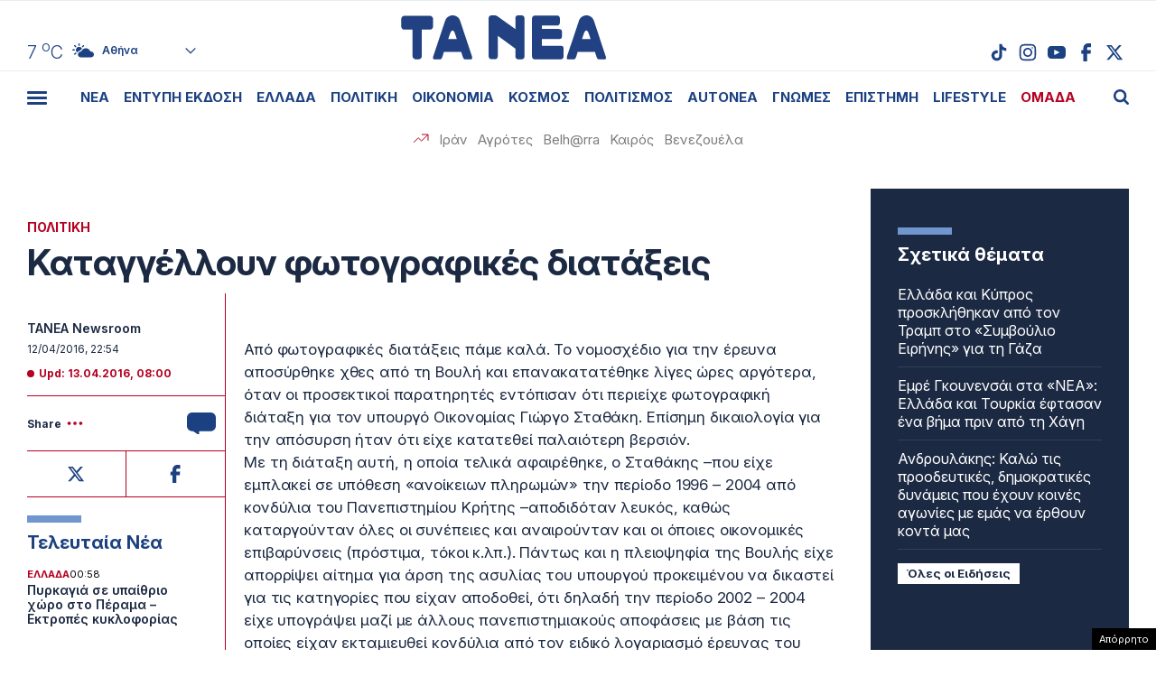

--- FILE ---
content_type: text/html; charset=UTF-8
request_url: https://www.tanea.gr/wp-content/themes/whsk_taneagr/weather_api.php
body_size: 453
content:
{"time":"202601180502","exp_time":"202601180802","cities":[{"cityName":"\u0391\u03b8\u03ae\u03bd\u03b1","cityCode":"Athens,GR","cityslug":"athensgr"},{"cityName":"\u0398\u03b5\u03c3\u03c3\u03b1\u03bb\u03bf\u03bd\u03af\u03ba\u03b7","cityCode":"Thessaloniki,GR","cityslug":"thessalonikigr"},{"cityName":"\u03a0\u03ac\u03c4\u03c1\u03b1","cityCode":"P\u00e1trai,GR","cityslug":"patragr"},{"cityName":"\u03a3\u03c0\u03ac\u03c1\u03c4\u03b7","cityCode":"Sparti,GR","cityslug":"spartigr"},{"cityName":"\u0399\u03c9\u03ac\u03bd\u03bd\u03b9\u03bd\u03b1","cityCode":"Ioannina,GR","cityslug":"ioanninagr"},{"cityName":"\u0397\u03c1\u03ac\u03ba\u03bb\u03b5\u03b9\u03bf","cityCode":"Heraklion,GR","cityslug":"herakliongr"},{"cityName":"\u039b\u03ac\u03c1\u03b9\u03c3\u03b1","cityCode":"Larissa,GR","cityslug":"larissagr"},{"cityName":"\u0392\u03cc\u03bb\u03bf\u03c2","cityCode":"Volos,GR","cityslug":"volosgr"},{"cityName":"\u039a\u03b1\u03b2\u03ac\u03bb\u03b1","cityCode":"Kavala,GR","cityslug":"kavalagr"},{"cityName":"\u0391\u03bb\u03b5\u03be\u03b1\u03bd\u03b4\u03c1\u03bf\u03cd\u03c0\u03bf\u03bb\u03b7","cityCode":"Alexandroupoli,GR","cityslug":"alexandroupoligr"},{"cityName":"\u03a3\u03ad\u03c1\u03c1\u03b5\u03c2","cityCode":"Serres,GR","cityslug":"serresgr"},{"cityName":"\u039a\u03b1\u03bb\u03b1\u03bc\u03ac\u03c4\u03b1","cityCode":"Kalamata,GR","cityslug":"kalamatagr"},{"cityName":"\u03a1\u03cc\u03b4\u03bf\u03c2","cityCode":"Rhodes,GR","cityslug":"rhodesgr"}],"weather":{"athensgr":{"temp_num":7,"temp_min":6,"temp_max":8,"temp_ico":"\/wp-content\/themes\/whsk_taneagr\/common\/imgs\/weather\/02n.svg"},"thessalonikigr":{"temp_num":5,"temp_min":4,"temp_max":6,"temp_ico":"\/wp-content\/themes\/whsk_taneagr\/common\/imgs\/weather\/04n.svg"},"patragr":{"temp_num":8,"temp_min":8,"temp_max":8,"temp_ico":"\/wp-content\/themes\/whsk_taneagr\/common\/imgs\/weather\/01n.svg"},"spartigr":{"temp_num":3,"temp_min":3,"temp_max":3,"temp_ico":"\/wp-content\/themes\/whsk_taneagr\/common\/imgs\/weather\/01n.svg"},"ioanninagr":{"temp_num":6,"temp_min":6,"temp_max":6,"temp_ico":"\/wp-content\/themes\/whsk_taneagr\/common\/imgs\/weather\/01n.svg"},"herakliongr":{"temp_num":8,"temp_min":8,"temp_max":11,"temp_ico":"\/wp-content\/themes\/whsk_taneagr\/common\/imgs\/weather\/04n.svg"},"larissagr":{"temp_num":3,"temp_min":3,"temp_max":3,"temp_ico":"\/wp-content\/themes\/whsk_taneagr\/common\/imgs\/weather\/04n.svg"},"volosgr":{"temp_num":7,"temp_min":6,"temp_max":7,"temp_ico":"\/wp-content\/themes\/whsk_taneagr\/common\/imgs\/weather\/04n.svg"},"kavalagr":{"temp_num":0,"temp_min":0,"temp_max":0,"temp_ico":"\/wp-content\/themes\/whsk_taneagr\/common\/imgs\/weather\/04n.svg"},"alexandroupoligr":{"temp_num":-1,"temp_min":-1,"temp_max":-1,"temp_ico":"\/wp-content\/themes\/whsk_taneagr\/common\/imgs\/weather\/01n.svg"},"serresgr":{"temp_num":-0,"temp_min":-0,"temp_max":-0,"temp_ico":"\/wp-content\/themes\/whsk_taneagr\/common\/imgs\/weather\/04n.svg"},"kalamatagr":{"temp_num":8,"temp_min":8,"temp_max":8,"temp_ico":"\/wp-content\/themes\/whsk_taneagr\/common\/imgs\/weather\/02n.svg"},"rhodesgr":{"temp_num":13,"temp_min":10,"temp_max":13,"temp_ico":"\/wp-content\/themes\/whsk_taneagr\/common\/imgs\/weather\/02n.svg"}}}

--- FILE ---
content_type: text/html; charset=utf-8
request_url: https://www.google.com/recaptcha/api2/anchor?ar=1&k=6LcvzzYUAAAAAM-7hY26OIp59EBA_BXz9lwgr1cY&co=aHR0cHM6Ly93d3cudGFuZWEuZ3I6NDQz&hl=en&v=PoyoqOPhxBO7pBk68S4YbpHZ&size=invisible&anchor-ms=20000&execute-ms=30000&cb=m9xclm10z1un
body_size: 49488
content:
<!DOCTYPE HTML><html dir="ltr" lang="en"><head><meta http-equiv="Content-Type" content="text/html; charset=UTF-8">
<meta http-equiv="X-UA-Compatible" content="IE=edge">
<title>reCAPTCHA</title>
<style type="text/css">
/* cyrillic-ext */
@font-face {
  font-family: 'Roboto';
  font-style: normal;
  font-weight: 400;
  font-stretch: 100%;
  src: url(//fonts.gstatic.com/s/roboto/v48/KFO7CnqEu92Fr1ME7kSn66aGLdTylUAMa3GUBHMdazTgWw.woff2) format('woff2');
  unicode-range: U+0460-052F, U+1C80-1C8A, U+20B4, U+2DE0-2DFF, U+A640-A69F, U+FE2E-FE2F;
}
/* cyrillic */
@font-face {
  font-family: 'Roboto';
  font-style: normal;
  font-weight: 400;
  font-stretch: 100%;
  src: url(//fonts.gstatic.com/s/roboto/v48/KFO7CnqEu92Fr1ME7kSn66aGLdTylUAMa3iUBHMdazTgWw.woff2) format('woff2');
  unicode-range: U+0301, U+0400-045F, U+0490-0491, U+04B0-04B1, U+2116;
}
/* greek-ext */
@font-face {
  font-family: 'Roboto';
  font-style: normal;
  font-weight: 400;
  font-stretch: 100%;
  src: url(//fonts.gstatic.com/s/roboto/v48/KFO7CnqEu92Fr1ME7kSn66aGLdTylUAMa3CUBHMdazTgWw.woff2) format('woff2');
  unicode-range: U+1F00-1FFF;
}
/* greek */
@font-face {
  font-family: 'Roboto';
  font-style: normal;
  font-weight: 400;
  font-stretch: 100%;
  src: url(//fonts.gstatic.com/s/roboto/v48/KFO7CnqEu92Fr1ME7kSn66aGLdTylUAMa3-UBHMdazTgWw.woff2) format('woff2');
  unicode-range: U+0370-0377, U+037A-037F, U+0384-038A, U+038C, U+038E-03A1, U+03A3-03FF;
}
/* math */
@font-face {
  font-family: 'Roboto';
  font-style: normal;
  font-weight: 400;
  font-stretch: 100%;
  src: url(//fonts.gstatic.com/s/roboto/v48/KFO7CnqEu92Fr1ME7kSn66aGLdTylUAMawCUBHMdazTgWw.woff2) format('woff2');
  unicode-range: U+0302-0303, U+0305, U+0307-0308, U+0310, U+0312, U+0315, U+031A, U+0326-0327, U+032C, U+032F-0330, U+0332-0333, U+0338, U+033A, U+0346, U+034D, U+0391-03A1, U+03A3-03A9, U+03B1-03C9, U+03D1, U+03D5-03D6, U+03F0-03F1, U+03F4-03F5, U+2016-2017, U+2034-2038, U+203C, U+2040, U+2043, U+2047, U+2050, U+2057, U+205F, U+2070-2071, U+2074-208E, U+2090-209C, U+20D0-20DC, U+20E1, U+20E5-20EF, U+2100-2112, U+2114-2115, U+2117-2121, U+2123-214F, U+2190, U+2192, U+2194-21AE, U+21B0-21E5, U+21F1-21F2, U+21F4-2211, U+2213-2214, U+2216-22FF, U+2308-230B, U+2310, U+2319, U+231C-2321, U+2336-237A, U+237C, U+2395, U+239B-23B7, U+23D0, U+23DC-23E1, U+2474-2475, U+25AF, U+25B3, U+25B7, U+25BD, U+25C1, U+25CA, U+25CC, U+25FB, U+266D-266F, U+27C0-27FF, U+2900-2AFF, U+2B0E-2B11, U+2B30-2B4C, U+2BFE, U+3030, U+FF5B, U+FF5D, U+1D400-1D7FF, U+1EE00-1EEFF;
}
/* symbols */
@font-face {
  font-family: 'Roboto';
  font-style: normal;
  font-weight: 400;
  font-stretch: 100%;
  src: url(//fonts.gstatic.com/s/roboto/v48/KFO7CnqEu92Fr1ME7kSn66aGLdTylUAMaxKUBHMdazTgWw.woff2) format('woff2');
  unicode-range: U+0001-000C, U+000E-001F, U+007F-009F, U+20DD-20E0, U+20E2-20E4, U+2150-218F, U+2190, U+2192, U+2194-2199, U+21AF, U+21E6-21F0, U+21F3, U+2218-2219, U+2299, U+22C4-22C6, U+2300-243F, U+2440-244A, U+2460-24FF, U+25A0-27BF, U+2800-28FF, U+2921-2922, U+2981, U+29BF, U+29EB, U+2B00-2BFF, U+4DC0-4DFF, U+FFF9-FFFB, U+10140-1018E, U+10190-1019C, U+101A0, U+101D0-101FD, U+102E0-102FB, U+10E60-10E7E, U+1D2C0-1D2D3, U+1D2E0-1D37F, U+1F000-1F0FF, U+1F100-1F1AD, U+1F1E6-1F1FF, U+1F30D-1F30F, U+1F315, U+1F31C, U+1F31E, U+1F320-1F32C, U+1F336, U+1F378, U+1F37D, U+1F382, U+1F393-1F39F, U+1F3A7-1F3A8, U+1F3AC-1F3AF, U+1F3C2, U+1F3C4-1F3C6, U+1F3CA-1F3CE, U+1F3D4-1F3E0, U+1F3ED, U+1F3F1-1F3F3, U+1F3F5-1F3F7, U+1F408, U+1F415, U+1F41F, U+1F426, U+1F43F, U+1F441-1F442, U+1F444, U+1F446-1F449, U+1F44C-1F44E, U+1F453, U+1F46A, U+1F47D, U+1F4A3, U+1F4B0, U+1F4B3, U+1F4B9, U+1F4BB, U+1F4BF, U+1F4C8-1F4CB, U+1F4D6, U+1F4DA, U+1F4DF, U+1F4E3-1F4E6, U+1F4EA-1F4ED, U+1F4F7, U+1F4F9-1F4FB, U+1F4FD-1F4FE, U+1F503, U+1F507-1F50B, U+1F50D, U+1F512-1F513, U+1F53E-1F54A, U+1F54F-1F5FA, U+1F610, U+1F650-1F67F, U+1F687, U+1F68D, U+1F691, U+1F694, U+1F698, U+1F6AD, U+1F6B2, U+1F6B9-1F6BA, U+1F6BC, U+1F6C6-1F6CF, U+1F6D3-1F6D7, U+1F6E0-1F6EA, U+1F6F0-1F6F3, U+1F6F7-1F6FC, U+1F700-1F7FF, U+1F800-1F80B, U+1F810-1F847, U+1F850-1F859, U+1F860-1F887, U+1F890-1F8AD, U+1F8B0-1F8BB, U+1F8C0-1F8C1, U+1F900-1F90B, U+1F93B, U+1F946, U+1F984, U+1F996, U+1F9E9, U+1FA00-1FA6F, U+1FA70-1FA7C, U+1FA80-1FA89, U+1FA8F-1FAC6, U+1FACE-1FADC, U+1FADF-1FAE9, U+1FAF0-1FAF8, U+1FB00-1FBFF;
}
/* vietnamese */
@font-face {
  font-family: 'Roboto';
  font-style: normal;
  font-weight: 400;
  font-stretch: 100%;
  src: url(//fonts.gstatic.com/s/roboto/v48/KFO7CnqEu92Fr1ME7kSn66aGLdTylUAMa3OUBHMdazTgWw.woff2) format('woff2');
  unicode-range: U+0102-0103, U+0110-0111, U+0128-0129, U+0168-0169, U+01A0-01A1, U+01AF-01B0, U+0300-0301, U+0303-0304, U+0308-0309, U+0323, U+0329, U+1EA0-1EF9, U+20AB;
}
/* latin-ext */
@font-face {
  font-family: 'Roboto';
  font-style: normal;
  font-weight: 400;
  font-stretch: 100%;
  src: url(//fonts.gstatic.com/s/roboto/v48/KFO7CnqEu92Fr1ME7kSn66aGLdTylUAMa3KUBHMdazTgWw.woff2) format('woff2');
  unicode-range: U+0100-02BA, U+02BD-02C5, U+02C7-02CC, U+02CE-02D7, U+02DD-02FF, U+0304, U+0308, U+0329, U+1D00-1DBF, U+1E00-1E9F, U+1EF2-1EFF, U+2020, U+20A0-20AB, U+20AD-20C0, U+2113, U+2C60-2C7F, U+A720-A7FF;
}
/* latin */
@font-face {
  font-family: 'Roboto';
  font-style: normal;
  font-weight: 400;
  font-stretch: 100%;
  src: url(//fonts.gstatic.com/s/roboto/v48/KFO7CnqEu92Fr1ME7kSn66aGLdTylUAMa3yUBHMdazQ.woff2) format('woff2');
  unicode-range: U+0000-00FF, U+0131, U+0152-0153, U+02BB-02BC, U+02C6, U+02DA, U+02DC, U+0304, U+0308, U+0329, U+2000-206F, U+20AC, U+2122, U+2191, U+2193, U+2212, U+2215, U+FEFF, U+FFFD;
}
/* cyrillic-ext */
@font-face {
  font-family: 'Roboto';
  font-style: normal;
  font-weight: 500;
  font-stretch: 100%;
  src: url(//fonts.gstatic.com/s/roboto/v48/KFO7CnqEu92Fr1ME7kSn66aGLdTylUAMa3GUBHMdazTgWw.woff2) format('woff2');
  unicode-range: U+0460-052F, U+1C80-1C8A, U+20B4, U+2DE0-2DFF, U+A640-A69F, U+FE2E-FE2F;
}
/* cyrillic */
@font-face {
  font-family: 'Roboto';
  font-style: normal;
  font-weight: 500;
  font-stretch: 100%;
  src: url(//fonts.gstatic.com/s/roboto/v48/KFO7CnqEu92Fr1ME7kSn66aGLdTylUAMa3iUBHMdazTgWw.woff2) format('woff2');
  unicode-range: U+0301, U+0400-045F, U+0490-0491, U+04B0-04B1, U+2116;
}
/* greek-ext */
@font-face {
  font-family: 'Roboto';
  font-style: normal;
  font-weight: 500;
  font-stretch: 100%;
  src: url(//fonts.gstatic.com/s/roboto/v48/KFO7CnqEu92Fr1ME7kSn66aGLdTylUAMa3CUBHMdazTgWw.woff2) format('woff2');
  unicode-range: U+1F00-1FFF;
}
/* greek */
@font-face {
  font-family: 'Roboto';
  font-style: normal;
  font-weight: 500;
  font-stretch: 100%;
  src: url(//fonts.gstatic.com/s/roboto/v48/KFO7CnqEu92Fr1ME7kSn66aGLdTylUAMa3-UBHMdazTgWw.woff2) format('woff2');
  unicode-range: U+0370-0377, U+037A-037F, U+0384-038A, U+038C, U+038E-03A1, U+03A3-03FF;
}
/* math */
@font-face {
  font-family: 'Roboto';
  font-style: normal;
  font-weight: 500;
  font-stretch: 100%;
  src: url(//fonts.gstatic.com/s/roboto/v48/KFO7CnqEu92Fr1ME7kSn66aGLdTylUAMawCUBHMdazTgWw.woff2) format('woff2');
  unicode-range: U+0302-0303, U+0305, U+0307-0308, U+0310, U+0312, U+0315, U+031A, U+0326-0327, U+032C, U+032F-0330, U+0332-0333, U+0338, U+033A, U+0346, U+034D, U+0391-03A1, U+03A3-03A9, U+03B1-03C9, U+03D1, U+03D5-03D6, U+03F0-03F1, U+03F4-03F5, U+2016-2017, U+2034-2038, U+203C, U+2040, U+2043, U+2047, U+2050, U+2057, U+205F, U+2070-2071, U+2074-208E, U+2090-209C, U+20D0-20DC, U+20E1, U+20E5-20EF, U+2100-2112, U+2114-2115, U+2117-2121, U+2123-214F, U+2190, U+2192, U+2194-21AE, U+21B0-21E5, U+21F1-21F2, U+21F4-2211, U+2213-2214, U+2216-22FF, U+2308-230B, U+2310, U+2319, U+231C-2321, U+2336-237A, U+237C, U+2395, U+239B-23B7, U+23D0, U+23DC-23E1, U+2474-2475, U+25AF, U+25B3, U+25B7, U+25BD, U+25C1, U+25CA, U+25CC, U+25FB, U+266D-266F, U+27C0-27FF, U+2900-2AFF, U+2B0E-2B11, U+2B30-2B4C, U+2BFE, U+3030, U+FF5B, U+FF5D, U+1D400-1D7FF, U+1EE00-1EEFF;
}
/* symbols */
@font-face {
  font-family: 'Roboto';
  font-style: normal;
  font-weight: 500;
  font-stretch: 100%;
  src: url(//fonts.gstatic.com/s/roboto/v48/KFO7CnqEu92Fr1ME7kSn66aGLdTylUAMaxKUBHMdazTgWw.woff2) format('woff2');
  unicode-range: U+0001-000C, U+000E-001F, U+007F-009F, U+20DD-20E0, U+20E2-20E4, U+2150-218F, U+2190, U+2192, U+2194-2199, U+21AF, U+21E6-21F0, U+21F3, U+2218-2219, U+2299, U+22C4-22C6, U+2300-243F, U+2440-244A, U+2460-24FF, U+25A0-27BF, U+2800-28FF, U+2921-2922, U+2981, U+29BF, U+29EB, U+2B00-2BFF, U+4DC0-4DFF, U+FFF9-FFFB, U+10140-1018E, U+10190-1019C, U+101A0, U+101D0-101FD, U+102E0-102FB, U+10E60-10E7E, U+1D2C0-1D2D3, U+1D2E0-1D37F, U+1F000-1F0FF, U+1F100-1F1AD, U+1F1E6-1F1FF, U+1F30D-1F30F, U+1F315, U+1F31C, U+1F31E, U+1F320-1F32C, U+1F336, U+1F378, U+1F37D, U+1F382, U+1F393-1F39F, U+1F3A7-1F3A8, U+1F3AC-1F3AF, U+1F3C2, U+1F3C4-1F3C6, U+1F3CA-1F3CE, U+1F3D4-1F3E0, U+1F3ED, U+1F3F1-1F3F3, U+1F3F5-1F3F7, U+1F408, U+1F415, U+1F41F, U+1F426, U+1F43F, U+1F441-1F442, U+1F444, U+1F446-1F449, U+1F44C-1F44E, U+1F453, U+1F46A, U+1F47D, U+1F4A3, U+1F4B0, U+1F4B3, U+1F4B9, U+1F4BB, U+1F4BF, U+1F4C8-1F4CB, U+1F4D6, U+1F4DA, U+1F4DF, U+1F4E3-1F4E6, U+1F4EA-1F4ED, U+1F4F7, U+1F4F9-1F4FB, U+1F4FD-1F4FE, U+1F503, U+1F507-1F50B, U+1F50D, U+1F512-1F513, U+1F53E-1F54A, U+1F54F-1F5FA, U+1F610, U+1F650-1F67F, U+1F687, U+1F68D, U+1F691, U+1F694, U+1F698, U+1F6AD, U+1F6B2, U+1F6B9-1F6BA, U+1F6BC, U+1F6C6-1F6CF, U+1F6D3-1F6D7, U+1F6E0-1F6EA, U+1F6F0-1F6F3, U+1F6F7-1F6FC, U+1F700-1F7FF, U+1F800-1F80B, U+1F810-1F847, U+1F850-1F859, U+1F860-1F887, U+1F890-1F8AD, U+1F8B0-1F8BB, U+1F8C0-1F8C1, U+1F900-1F90B, U+1F93B, U+1F946, U+1F984, U+1F996, U+1F9E9, U+1FA00-1FA6F, U+1FA70-1FA7C, U+1FA80-1FA89, U+1FA8F-1FAC6, U+1FACE-1FADC, U+1FADF-1FAE9, U+1FAF0-1FAF8, U+1FB00-1FBFF;
}
/* vietnamese */
@font-face {
  font-family: 'Roboto';
  font-style: normal;
  font-weight: 500;
  font-stretch: 100%;
  src: url(//fonts.gstatic.com/s/roboto/v48/KFO7CnqEu92Fr1ME7kSn66aGLdTylUAMa3OUBHMdazTgWw.woff2) format('woff2');
  unicode-range: U+0102-0103, U+0110-0111, U+0128-0129, U+0168-0169, U+01A0-01A1, U+01AF-01B0, U+0300-0301, U+0303-0304, U+0308-0309, U+0323, U+0329, U+1EA0-1EF9, U+20AB;
}
/* latin-ext */
@font-face {
  font-family: 'Roboto';
  font-style: normal;
  font-weight: 500;
  font-stretch: 100%;
  src: url(//fonts.gstatic.com/s/roboto/v48/KFO7CnqEu92Fr1ME7kSn66aGLdTylUAMa3KUBHMdazTgWw.woff2) format('woff2');
  unicode-range: U+0100-02BA, U+02BD-02C5, U+02C7-02CC, U+02CE-02D7, U+02DD-02FF, U+0304, U+0308, U+0329, U+1D00-1DBF, U+1E00-1E9F, U+1EF2-1EFF, U+2020, U+20A0-20AB, U+20AD-20C0, U+2113, U+2C60-2C7F, U+A720-A7FF;
}
/* latin */
@font-face {
  font-family: 'Roboto';
  font-style: normal;
  font-weight: 500;
  font-stretch: 100%;
  src: url(//fonts.gstatic.com/s/roboto/v48/KFO7CnqEu92Fr1ME7kSn66aGLdTylUAMa3yUBHMdazQ.woff2) format('woff2');
  unicode-range: U+0000-00FF, U+0131, U+0152-0153, U+02BB-02BC, U+02C6, U+02DA, U+02DC, U+0304, U+0308, U+0329, U+2000-206F, U+20AC, U+2122, U+2191, U+2193, U+2212, U+2215, U+FEFF, U+FFFD;
}
/* cyrillic-ext */
@font-face {
  font-family: 'Roboto';
  font-style: normal;
  font-weight: 900;
  font-stretch: 100%;
  src: url(//fonts.gstatic.com/s/roboto/v48/KFO7CnqEu92Fr1ME7kSn66aGLdTylUAMa3GUBHMdazTgWw.woff2) format('woff2');
  unicode-range: U+0460-052F, U+1C80-1C8A, U+20B4, U+2DE0-2DFF, U+A640-A69F, U+FE2E-FE2F;
}
/* cyrillic */
@font-face {
  font-family: 'Roboto';
  font-style: normal;
  font-weight: 900;
  font-stretch: 100%;
  src: url(//fonts.gstatic.com/s/roboto/v48/KFO7CnqEu92Fr1ME7kSn66aGLdTylUAMa3iUBHMdazTgWw.woff2) format('woff2');
  unicode-range: U+0301, U+0400-045F, U+0490-0491, U+04B0-04B1, U+2116;
}
/* greek-ext */
@font-face {
  font-family: 'Roboto';
  font-style: normal;
  font-weight: 900;
  font-stretch: 100%;
  src: url(//fonts.gstatic.com/s/roboto/v48/KFO7CnqEu92Fr1ME7kSn66aGLdTylUAMa3CUBHMdazTgWw.woff2) format('woff2');
  unicode-range: U+1F00-1FFF;
}
/* greek */
@font-face {
  font-family: 'Roboto';
  font-style: normal;
  font-weight: 900;
  font-stretch: 100%;
  src: url(//fonts.gstatic.com/s/roboto/v48/KFO7CnqEu92Fr1ME7kSn66aGLdTylUAMa3-UBHMdazTgWw.woff2) format('woff2');
  unicode-range: U+0370-0377, U+037A-037F, U+0384-038A, U+038C, U+038E-03A1, U+03A3-03FF;
}
/* math */
@font-face {
  font-family: 'Roboto';
  font-style: normal;
  font-weight: 900;
  font-stretch: 100%;
  src: url(//fonts.gstatic.com/s/roboto/v48/KFO7CnqEu92Fr1ME7kSn66aGLdTylUAMawCUBHMdazTgWw.woff2) format('woff2');
  unicode-range: U+0302-0303, U+0305, U+0307-0308, U+0310, U+0312, U+0315, U+031A, U+0326-0327, U+032C, U+032F-0330, U+0332-0333, U+0338, U+033A, U+0346, U+034D, U+0391-03A1, U+03A3-03A9, U+03B1-03C9, U+03D1, U+03D5-03D6, U+03F0-03F1, U+03F4-03F5, U+2016-2017, U+2034-2038, U+203C, U+2040, U+2043, U+2047, U+2050, U+2057, U+205F, U+2070-2071, U+2074-208E, U+2090-209C, U+20D0-20DC, U+20E1, U+20E5-20EF, U+2100-2112, U+2114-2115, U+2117-2121, U+2123-214F, U+2190, U+2192, U+2194-21AE, U+21B0-21E5, U+21F1-21F2, U+21F4-2211, U+2213-2214, U+2216-22FF, U+2308-230B, U+2310, U+2319, U+231C-2321, U+2336-237A, U+237C, U+2395, U+239B-23B7, U+23D0, U+23DC-23E1, U+2474-2475, U+25AF, U+25B3, U+25B7, U+25BD, U+25C1, U+25CA, U+25CC, U+25FB, U+266D-266F, U+27C0-27FF, U+2900-2AFF, U+2B0E-2B11, U+2B30-2B4C, U+2BFE, U+3030, U+FF5B, U+FF5D, U+1D400-1D7FF, U+1EE00-1EEFF;
}
/* symbols */
@font-face {
  font-family: 'Roboto';
  font-style: normal;
  font-weight: 900;
  font-stretch: 100%;
  src: url(//fonts.gstatic.com/s/roboto/v48/KFO7CnqEu92Fr1ME7kSn66aGLdTylUAMaxKUBHMdazTgWw.woff2) format('woff2');
  unicode-range: U+0001-000C, U+000E-001F, U+007F-009F, U+20DD-20E0, U+20E2-20E4, U+2150-218F, U+2190, U+2192, U+2194-2199, U+21AF, U+21E6-21F0, U+21F3, U+2218-2219, U+2299, U+22C4-22C6, U+2300-243F, U+2440-244A, U+2460-24FF, U+25A0-27BF, U+2800-28FF, U+2921-2922, U+2981, U+29BF, U+29EB, U+2B00-2BFF, U+4DC0-4DFF, U+FFF9-FFFB, U+10140-1018E, U+10190-1019C, U+101A0, U+101D0-101FD, U+102E0-102FB, U+10E60-10E7E, U+1D2C0-1D2D3, U+1D2E0-1D37F, U+1F000-1F0FF, U+1F100-1F1AD, U+1F1E6-1F1FF, U+1F30D-1F30F, U+1F315, U+1F31C, U+1F31E, U+1F320-1F32C, U+1F336, U+1F378, U+1F37D, U+1F382, U+1F393-1F39F, U+1F3A7-1F3A8, U+1F3AC-1F3AF, U+1F3C2, U+1F3C4-1F3C6, U+1F3CA-1F3CE, U+1F3D4-1F3E0, U+1F3ED, U+1F3F1-1F3F3, U+1F3F5-1F3F7, U+1F408, U+1F415, U+1F41F, U+1F426, U+1F43F, U+1F441-1F442, U+1F444, U+1F446-1F449, U+1F44C-1F44E, U+1F453, U+1F46A, U+1F47D, U+1F4A3, U+1F4B0, U+1F4B3, U+1F4B9, U+1F4BB, U+1F4BF, U+1F4C8-1F4CB, U+1F4D6, U+1F4DA, U+1F4DF, U+1F4E3-1F4E6, U+1F4EA-1F4ED, U+1F4F7, U+1F4F9-1F4FB, U+1F4FD-1F4FE, U+1F503, U+1F507-1F50B, U+1F50D, U+1F512-1F513, U+1F53E-1F54A, U+1F54F-1F5FA, U+1F610, U+1F650-1F67F, U+1F687, U+1F68D, U+1F691, U+1F694, U+1F698, U+1F6AD, U+1F6B2, U+1F6B9-1F6BA, U+1F6BC, U+1F6C6-1F6CF, U+1F6D3-1F6D7, U+1F6E0-1F6EA, U+1F6F0-1F6F3, U+1F6F7-1F6FC, U+1F700-1F7FF, U+1F800-1F80B, U+1F810-1F847, U+1F850-1F859, U+1F860-1F887, U+1F890-1F8AD, U+1F8B0-1F8BB, U+1F8C0-1F8C1, U+1F900-1F90B, U+1F93B, U+1F946, U+1F984, U+1F996, U+1F9E9, U+1FA00-1FA6F, U+1FA70-1FA7C, U+1FA80-1FA89, U+1FA8F-1FAC6, U+1FACE-1FADC, U+1FADF-1FAE9, U+1FAF0-1FAF8, U+1FB00-1FBFF;
}
/* vietnamese */
@font-face {
  font-family: 'Roboto';
  font-style: normal;
  font-weight: 900;
  font-stretch: 100%;
  src: url(//fonts.gstatic.com/s/roboto/v48/KFO7CnqEu92Fr1ME7kSn66aGLdTylUAMa3OUBHMdazTgWw.woff2) format('woff2');
  unicode-range: U+0102-0103, U+0110-0111, U+0128-0129, U+0168-0169, U+01A0-01A1, U+01AF-01B0, U+0300-0301, U+0303-0304, U+0308-0309, U+0323, U+0329, U+1EA0-1EF9, U+20AB;
}
/* latin-ext */
@font-face {
  font-family: 'Roboto';
  font-style: normal;
  font-weight: 900;
  font-stretch: 100%;
  src: url(//fonts.gstatic.com/s/roboto/v48/KFO7CnqEu92Fr1ME7kSn66aGLdTylUAMa3KUBHMdazTgWw.woff2) format('woff2');
  unicode-range: U+0100-02BA, U+02BD-02C5, U+02C7-02CC, U+02CE-02D7, U+02DD-02FF, U+0304, U+0308, U+0329, U+1D00-1DBF, U+1E00-1E9F, U+1EF2-1EFF, U+2020, U+20A0-20AB, U+20AD-20C0, U+2113, U+2C60-2C7F, U+A720-A7FF;
}
/* latin */
@font-face {
  font-family: 'Roboto';
  font-style: normal;
  font-weight: 900;
  font-stretch: 100%;
  src: url(//fonts.gstatic.com/s/roboto/v48/KFO7CnqEu92Fr1ME7kSn66aGLdTylUAMa3yUBHMdazQ.woff2) format('woff2');
  unicode-range: U+0000-00FF, U+0131, U+0152-0153, U+02BB-02BC, U+02C6, U+02DA, U+02DC, U+0304, U+0308, U+0329, U+2000-206F, U+20AC, U+2122, U+2191, U+2193, U+2212, U+2215, U+FEFF, U+FFFD;
}

</style>
<link rel="stylesheet" type="text/css" href="https://www.gstatic.com/recaptcha/releases/PoyoqOPhxBO7pBk68S4YbpHZ/styles__ltr.css">
<script nonce="LcobfHBAvvJ-hKj92E1o2w" type="text/javascript">window['__recaptcha_api'] = 'https://www.google.com/recaptcha/api2/';</script>
<script type="text/javascript" src="https://www.gstatic.com/recaptcha/releases/PoyoqOPhxBO7pBk68S4YbpHZ/recaptcha__en.js" nonce="LcobfHBAvvJ-hKj92E1o2w">
      
    </script></head>
<body><div id="rc-anchor-alert" class="rc-anchor-alert"></div>
<input type="hidden" id="recaptcha-token" value="[base64]">
<script type="text/javascript" nonce="LcobfHBAvvJ-hKj92E1o2w">
      recaptcha.anchor.Main.init("[\x22ainput\x22,[\x22bgdata\x22,\x22\x22,\[base64]/[base64]/bmV3IFpbdF0obVswXSk6Sz09Mj9uZXcgWlt0XShtWzBdLG1bMV0pOks9PTM/bmV3IFpbdF0obVswXSxtWzFdLG1bMl0pOks9PTQ/[base64]/[base64]/[base64]/[base64]/[base64]/[base64]/[base64]/[base64]/[base64]/[base64]/[base64]/[base64]/[base64]/[base64]\\u003d\\u003d\x22,\[base64]\\u003d\x22,\x22w5zDo2/[base64]/wrrDgSF2TBsVfcOiwoEFwoLCl8KUaMONwq3Cm8KjwrfCicOxNSorBMKMBsKCSRgKM1HCsiNtwp0JWW/[base64]/XBZ0WMOcw4w+BCHCi8OBBcOLw6QJcGvDvhfCm3/CscKxwoDDqUl/VFstw4dpEBzDjQtYwq0+F8K+w7nDhUTCg8Otw7FlworCjcK3QsKUcVXCgsOHw4PDm8OgdsOQw6PCkcKBw7cXwrQAwqVxwo/CpsO8w4kXwrjDt8Kbw57CszRaFsOiUsOgT0zDpHcCw6/CmmQlw4zDuTdgwpIiw7jCvwvDnnhUOsKUwqpKEMOmHsKxOMKbwqgiw5LCigrCr8O2OFQyLSvDkUvCiAp0wqR0ScOzFFF7c8O8wpfCrn5Qwp9owqfCkAxew6TDvVA/YhPCusOtwpw0VsOiw57Ci8O+wrZPJVrDgn8dJFgdCcOfFXNWfkrCssOPexdobllZw4XCrcOBwr3CuMOrRFcILsKzwrg6wpYgw73Di8KsCQbDpRF8d8OdUATCjcKYLj7DsMONLsKQw6NMwpLDpBPDgl/CqRzCknHCkX3DosK8Eh8Sw4N5w4QYAsKSQcKSNwdEJBzCphXDkRnDhnbDvGbDssKpwoFfwrXCmsKtHHLDnCrCm8KmCTTCm2bDpsKtw7kRFsKBEEADw4PCgFrDhwzDrcKVc8OhwqfDngUGTkrCiDPDi1rCjjIAQBrChcOmwqMrw5TDrMKJVw/CsR10KmTDgsK4woLDpn/[base64]/DscOVwofDvDbDvsO8U8OLw4EGEh17OgnDpGN8wqLDusKPGirDiMKTBDxOFcOmw5PDgcKOw5/DnxjChcORKkHDgsO8wpkbwpfCjyXCqMO2G8K2w6MQHUMgwpXChRRARh7DjQc/VzhLw4g/w4fDtMOxw4kMORMzCwc6wqPDiHnCgkwYHsK9KSjDp8OZYDrDlAPDo8KDZUFnS8Ktw7bDuWkvw53CmcOLL8Oiw4PCl8Ozw5VMwrzDicOxWhjDoBlFwpHDtMKYw4Y+XF/Dq8O4d8OEw4MlJcKPw63CocONwp3CmsODR8KYwoPCm8KYMQgBQFFTOmxVw7A/f0NgADt3K8KUEcKbd03DisODFzU/w6HDvgDCsMKyOcO+DsOpw7/[base64]/TVdUHGxjZ35mFC4xw5cUEx/[base64]/[base64]/woTCi8KYdcOqUsO0w7PDiSvCpFZ3w4zDj8KWDhjDjFgmWzfDl2pdCTFjUivCqk4Dw4UYwqAeKDtewrM1O8KUYMOTJcOUwozDtsOzwo/[base64]/CssKbFCnCo8KLamrDiCQ2w70TQ8OGSMOVTMOywpcKwoLDrgMKw6Fpw58mw5p0wplibMOhMF9tw7x5woAPUjDCssO6wqvCpAkHwr1qXsORw7/DnMKHYBlZw7DCkWTCgBTDosKyRkQRwqrCjlMew7vCsDhbR1TDnsObwocTwp/CpsO7wqENwrI3K8ORwofCtE/CmcOywrjCpsKtwrpewpI9CyfDhUlnwoBFw5RjATbDhx8yR8Obaw85d3nDncKHwp3ChGLCksO/[base64]/CnMKOIWnCmCNTwrbCpxpOKcKBdcKfwpNTwpB9ExMywrLDu3XCvcKbA08zfh8wBWDCssOCVjvDnm3CmEQlXcKuw7PChcOsJAd5wqwzw7/[base64]/wpM+wr7CunPCnMOSGsOpwpHDg8Kvw5IUwoJtw4U8NmnCvMKvGcKtEcOLR0/DgkTDhcKsw47DrHkwwrtbwpHDjcOkwrM8wo3CuMKGR8KNZsKle8KrTGrDk38gwpHCo3lcCjHDoMOyBT1zBMKcDMKGw78ySFPDisOxLsO3dGrDqkPCtsK7w6TCll55wrcawpd/w6HDhibDt8KUBU15wp8gwq/CiMKDwpLDkcK7woM0w7DCkcKIw4HDoMO1w6jDnD/DlFxWHms7wqPDjcKYw7gmX3IqcCDDmwsiM8KRw4kcw5vCgcKewq3DlMKhw7k3w5VcUsOzw5NFw7p/[base64]/w6bCv8OsM8Obw7LDjEzDtwLCrmjCjcOVw7LDtsKwC2oRXitCAQvCu8OAw6bDs8OQwqfDssOwGsK0GTxmKFsPwrg8UsOuNQbDjcKbwoAqw4LCv2cfwpLCjMKuwpTCjgbDsMOmw6PDt8OWwrxRw5U4OMKbwonDkcK6PMOpKcO6wrPCtMOxOlfClR/DtkfCncO6w6dlWHVOGMOxwpQ7N8K+wpPDmMOdQB/Du8OUD8OEwpzCrMOcZsKgMRAsBynCrcOhH8O4VRl1wo7Cngk3Y8O9KFAVwqXDrcOIFlrCr8K7wok2fcOPMcOhwrZAwq1ERcORwpoEOjkbXwNeM1nDlsO3UcKxG0XDpcKfcsKARGc1wp3CqMO/[base64]/DtMOLRsOLYMOPwpnCusKcwpvDhBZ3w6DCvMKgbMKGccOyUcKuOGHCuWfDgsOnDMOTMikAw5Blw7bDvFPDpnNMJMKcOD3Cingqw7krI2jDtD/CrFTCiVHDrMOpw5zDvsODw5TCjwnDlULDqsOMwphaJ8Kvw7g5w7PCrXBFwpgJWzfDvwXCnMKJwqN0UmfCq3fDqsKaSmjDgn02FnV+wqcHNcKYw4/[base64]/TgFwaCQuf0N6TcOcaMKswoXCkMKqwrgMw4jClMK8w5tFXsORYsKWd8Odw48/w6TCicOnw6PDvcOBwroPFXTCoFjCt8O0e1XCv8Kzw7rDpxjDmxfDgcKowqEkPMO9V8KiwoXCr3DCsjRFwqfChsKaEMO/wofDp8Ohw7dQIsOfw6zDrcO0N8KgwrJASsKtLQfDp8K0wpDCqH0swqbDtsKNS23DiVfDhcKkw4Rsw78GPsK5w55hWMO8eRfDmMKXGxvCq2PDhAB6bcOFdGnDi3nCgQ7CplvCslPClmcld8KoQsKywo/DpMKnwprDpCPDp0HCrmDCqcK/woMhLhPDpxLCiRvCtMKiOMOzwq9XwqYsUMK3KnR9w61TUh5ywofChcO2JcKfEhDDi2XCrsOBwoTDiC0EwrvDjHPDvXwPAk7DqzIkODfDtcOqKcO1wp4Pwp0/w48HKRVxAC/CrcOKw7TCpkBSw7zCihnDoBPCr8K6w4hLMnMPA8OMw6fDsMOSWsOmw6sTw64Aw6cCOcKQw65/[base64]/w4YtfkXDncOqw4bDsMOxwrUbY3kYw4VDw4/DrsO3w6h9wp0cwoDCnWViw69ow7Now5kiw6tPw4jCgsK9EELDplpgwrF/VwEywoDCpMOhVMKxIU3DrsKBdcKYwq7Ch8KRJ8KawpfCoMO+wopBw4A/FMO9w7sLwrIpJGdiUVt2HcKzYkDDucKxf8OlacKCw6cow6lxFhkoZcOzw5bDsThBBMKyw7XDqcOswpvDgD0UwpvCngxvwrMtwph+w5LDocOpwpIlesK6IWhOTgHCiXxbw6NGDmdGw7rDisKDw57CtFcow7LDusKXDjvCocKlwqfDqMOrw7TDq3jCosK/bMOBK8OjworCpsK2w4nCrcKNw6rDlMKwwqZEegcfwo/DlUDCoiRSS8KhfcKkwrnCssOGw40RwqrCucKYw6EpZwdiCSAWwodhw4DCiMONQ8KEGQXCosKLwpjCgcOaLMOkesOTGcKuJ8KxaBfCoiPCqxXDsHLCksOALjPDi1DDtsKVw6Mpwo7DtShxwqPDhMObZ8KZQl9SXnFzw4V5Y8OdwqLDkFENLcOZwqQRwq1+E1/DlnhrWHEiJzTCqUtSaiTDuxfDnV1Kw7jDkGhmwojCsMKVW2hFwqfCksKpw59PwrZew7pyDcOEwqLCtg/DtVrCp1x1w6rDjFDDlsKtwodKwpYyQMKPwqvCk8Oew4VUw4YCwofDgRvChTt1RznCicOuw5/Cn8K7MMOFw6PCoWvDi8OwcsKsIGstw63CgcOKGXMmaMOYcg8CwrkGwpgYwoY5fsOhD3LCh8K5w6A6UsK4LhVbw6s4wrvCih5DX8K6EGzCgcOeMkbCucO9DQV1wo9Kw740YsKrwrLChMKxIsKdXRgdwrbDv8O+w68BFMOOwo0Hw73DhiI9esOieyDDpMO/aE7DomLCsn7Ci8OzwrfCgcKVPj7CksObHBA9wrsvFhxbw6MYV0/Cjx/[base64]/[base64]/[base64]/CpcOqw5XCpRMUK8KYwrbDvyV+PQnCtx4HwptrCcKCA39Sa3bDtzRQw4Nbw4/DjTDDlUMiwpJeIkPCtH7CqcOWwqEFcF3Dq8OBwpjDu8OPwo0LRcOnIynDhsOuRDNnw4VOcQFXGMOZNsKrCmzDnzQ4BWLCtXIXw5R8OmjDusOaN8Oewp/DtWnChsOMw4TCucK/FzAZwp/[base64]/FUXDhnrCqVVswrkvWwnCkcKiw5cXS8Ouw5/DhCvDqwvCgEJ6WcO4YsK+RcOKBQMbBGRtwo0BwrrDkSdyNcOTwq/DrsKAwoYyesOUK8Kvw5AOw50WU8Kcw7LDuTTCuh/DsMO0Nw/Cs8KNTsOhwoLCkjE/[base64]/ChmXDvsK9w5QCQMOGVnwxwpAUGsKVPwAZw5/[base64]/wpXClsKbw7rCgnw+w4LCo8KPeTvCq8Klw67CpMOKCx8lwrXCvDQiB1Ijw6DDicO/wqLCknoVH2rDiEbDrsKBAMOeByV4wrDDiMKzCMONwo1rw5k+w6vDlG7CmFkxBwXDpsKsc8K9w44TwoXCtmfChgRKw5fCmEXDp8OkGHZtRUhke2bDu35/woDDkmvDsMOrw7fDqRTCh8O7Z8KNwrPClMOLP8OQHTHDtTYOQcO1XmTDgcOoQcKgG8K0w53CoMKLwogqwqDClBbCvSp9Jn5GKRnDvFfDh8KJQsOSw47DlcK2wrvCgsKLwpMxdwElHhp2XXEtPsOcwqnCgRzDoVo/wqBuw4PDmMKpw7Uhw7PCq8KvTg0Vw50qb8KOfQPDu8OmHcKUaS5Uw5PDmxfCrcKdQ3ssPsOLwqnDqRgPwofDosOJw4JNw5XCvQhiJMOtSMOYQ2/DisKzQFFewoVEbcO3A17DmlBcwoYXwpkfwrReZCLCvj3CjnTCt3rDm23DhsOpJg9OXDMXwp7DtnsUw77CgcOZw70KwrLDpcOmdlcCw6Jewo1fZ8KUAXvCjxzDq8Kxfll1EVbDvMKmcDjCuEwTw5s/w5kbJlIcPmLCmcKKf37Dr8KaSMKuNMOKwqlWKMKrU3Alw6PDl3TDni4Iw5IRayIVw5A2wp/Cv0rCkz1lEm13wqbDrcKzwrQJwqEUCcKgwqMNwprCvcOCw5XDpkvDvsOkw6bDuW4AOmLCtcOAw7FQUMO6w6JNw6bCpCpcw4lydk9HGMKbwrBbwqLCksKyw7c5WsKhKcObd8KCIFRiw5IVw6/CucOdw6vCg2vCiGBKTU43w4bCkzBTw4tJEcKJwoQoS8OMbAkHQ3QHD8KNwp7Ch3w7KsOGw5FNRMOrXMKHworDulMUw73CiMKEwrU3w5s0S8Opwq3DgALCocKPw47DnMO2fMOBDXbDqVbCmDHDpsOYwofDssOhwppQwo8bwq/DrgrCisOYwpDCqWjDusKKfEhlwpc1w4R4ScKSwrkMTMKiw5HDkQzDsF7DkBAFw6Fvw5TDgVDDiMKpU8Orwq/DkcKmw4QWOxLDiVN+wp0uw4xtwohkwrlTJ8KCQALCncORwprCl8OgeXZQwohSSC0Gw4vDv2bCqngoYMOoC1/Dv0PDjMKVwqDDkiYQworCj8ORw6g2Q8KFwqfChDzDvFTDnjAbwq7Ct0/DvmwWKcK6F8KRwpnDlH7DiB7DiMOcwoQtwp0MIcOow6VFwqgrZMOJwr8oNsKlCU5YRcKmEsOlTgtww5oSw6bClcOswrg5wpnCpTXDjhNNcDfCjDzDnMOmw4p8wofCjgnCpisewoLCtcKYw7XCsAIIw5DDo0fCisKxbMKJw6jDpcK9wp/Dn1AawoRFwrTDs8OsRsKNwrDDvmNuF1IuFMKZw7IRSBd1w50FUMK3w6vCmMObOgzCl8OvBsKRQcK4SU9qwqDCusKoeFnCt8KKIGDCscKnbMKuwq5/RBXCpcO9wpHDtsOfR8Kqw4wYw5AlGwkSZkFLw7vCo8OFZ18HO8OIw4nClMOCwrNgwpvDlkZqI8KUw4Z+azzCmcKpw6fDp2XDthvDrcKCw6F3eSFzwo86wrfDksOow4tIw4/DhDA/w4/[base64]/Cv23Cp2TDjV/CpcKzwrdWw7Fdwp3Cq8OhW8OwRznCm8KIwrUBw5xkw5J5w4Bjw6EEwp90w5oMCExKwrp6O0xJeDnClDkXw7XDr8Okwr/CpsK+F8ODGMOswrB/wrhnXVLCpQAPCkgJwqjDhysSwr/DssKrwr1tail+woHClMKiQmnCpsKNBsKkDAnDrXI0KgzDhcKxSRtlRMKRanXDscKBNMKMXSvDjm08w7vDrMOJOsOtwr/DpAbDo8KqZUTCllEEw7JywqQbwp5iSMOfHnkKUBgBw7MqEx7CrcK2esOcwp3DvMK7wopVGR7Cj0fDukB/chDDtsOHNsKrwpkCe8KYCMKnH8K1wqYbaAcUTxzCiMK/w4M1wrXCv8Kxwr02wqZ5w7gYFMKhw7djQ8Klw6pmIjTDsDF2Ag7CqXPCsgwBw5vCtxDClcKxw7rCuGY1Y8KPCzA9bMKlU8KgwozCkcOEw6oYwr3Ch8OvZhDDuUl9w5/ClC9EIsOlwrdEw7nClSHCqAJDQwo9w4DDq8Orw7VNwrsLw7nDg8KWGgTDisKWwqMgwp8HDMOdcSbCpsOgwp3CrsOtw73DuT0SwqLDiSsVwpYsdEzCjMOULSFiWXo4PcOma8O9G0p5OMKtw5rDsmh0w6klHUfDh21cw6TCqVnDmsKBcTl4w7TCulhcwr3ClyhvYWfDqj/Crj/Dp8O+wojDgcOLcVTDlivCkcOBDxtRw5DCpXVvwqQZcMKTGMOVaT5QwrpFdMK7DWkdwrIUwpjDg8KxR8OffRzCpCfCmUrCsUvDkcOVw4vDmMOYwr48OMOaJCNSZV8rQSzCuHrCqgLCv2PDk0MkAcKZH8Kbw7bCnhzDpiLDv8KcRELDg8KrIcO1wp/[base64]/JcOaw5cOw7HClsKMwrAkw717A39dY8OXw5sqw7c1di3Dg33DtsOyDTfDj8Oqw6rCszDDjylVYxQ9AlXCn1LClsKhYD5DwqjCq8KbByEZKcO5BmoIwohNw5d6NcORwoXCvxI0wrg/L1rDjBjDkMOGw402OsOCa8KdwowffT/Dv8KSwqLDqMKRw6fCsMKydCbDtcKnLcKzw684dkMHBTzCi8Kbw4TDrcKAwpLDox5dJ018awnCpcKVZ8O0esKBw7nDicO2wo1UesOyZMKaw4bDpsO2wozCuQI3PcKEOg8YMMKdw540QsKXfcKvw5/Cn8K+aG1JMzXDhcO/QsOFDUUSCFrChcOQSkNfIXQNwpxsw5EOJMORwpgbw6rDrCI6MGLCqcKuwoEhwqMffSIyw7TDgcKbPsKGUh3CmMOVw4XChsKxw4bDu8K8wqHCgRbDn8KWw4R9wqLCisK2MVXCgB5+ecKJwq/DtcOOwqQCw4dtS8OewqRRGMOzecOqwoXDhQgPwpDDoMOTesKFw4FFOVkIwrZKw67CscObwqfCohrCksOUbgbDrMOIwpPDvmoRw4hfwpFaU8KZw7sgwrnCrS4zQzltwqTDsGHDoVcowp8GwqbDisKBKcKLwrQrw5pVa8K/w7xYw6Muw6bDjw3CocKewoMEJQRZwp5xRQLDg3jDr1VACgRnw6VvK29Dwq8cIMO/dsKwwqjDsTbDnsKfwpzDuMKpwrx6djLCqF80wo0rFcOjwqjCt1hGA17Cp8K2Y8OgNFZ1w47CtUnCjkdZwoF/w47Cm8OFa29vKXx4QMO/[base64]/CkMOabyd4wposWxzCmGjChwDCi8K+IgBNwrvCvxDDrMOawqPDgMKELDwWK8OHwozCmnzDrsKRJ21zw5Y5wq7DhXXDiwBSKsOmw6jCicO9GG/DkcKHBhXDqcOVQQjDtsOCA3nCr2cSFMKeQcOJwrHCjsKbwpbCngrDhcKvwq96d8OCwrlfwpfClHXCsQzDn8K7QA/CoirCq8OsCGbDv8O+wrPCikREZMOUVg7DlMKuYsOXZsKUw7EZw5tSwpjCkcKzwqrCtMKaw4AMwrHCj8Kmw6rCuTTDvAIxXyxqYhxgw6Zid8O7wo10wonDmVowUHDCow9Xw6NGwok6w6LDkzrDmkIiw4/DrG4awoLCgCzDkTYawppUw6Aqw5Y/XjbCp8OycsOKwqLCl8O8w59mwqNPNTcaDGszdEjDsD0GRMKSw5TCvxUJIyjDjhoIH8Kjw4HDgsKbT8KXw5Naw4Z/wpDClSI+w5F+D09YbQ1+CcOzMsOkwpYlwq/DkcKbwoV/VsKTw7pBB8O2wp0qODlcwphlwrvCgcOmK8OcwpLDt8OmwqTCt8OqZE0ESSHDix1KKcOfwr7DtzXDlQbDjgDCk8OPwqMoPQ3Dj33DqsKFd8ODw5ESw6oMwr7CgsOPwoZxfD3Ciw1qICZGwq/Du8K6LsO5wpnCtgZ9w7MQWRvDjMO9QsOGOcKmeMKjw57Cg1d5w4/CisKNw61iwqLCpknDqMKdcsOWwqJtwprCngfCnwB/WRTCusKnw59WUmvCp3/DrMKjSR7DlAEWPCnDrgvDs8O0w7F9bwhDM8OXw4bCnG5bwozCp8O9w7UDwrp6w4lXwqU9M8ObwpTCrMOXw7ELSxBFfcK5Wl/[base64]/w4TCiRXDhHHDlcKMLCbCpsO8XyXDqcKbw5Jmwr3DnyEFwrXCkXvCozfDmcKPwqHClGQbwrjDh8OBwqPCgS/Dp8Ovw4vDusO7T8KTFQsdN8O/Zm0BKX0hw4Qjw4HDth3ClV3DmcOISCDDjDzCq8OuJsKIwpPCvsOLw48Nw4zDpkvColQ9U21Aw6/ClxbDqMOGworCuMKIK8Ktw79PYxdXwoEDNH5wIBJWGcO8GRLDqMK6cEosw5ASwpHDrcKZUsKwQh/Cjjlpw4MSIF7Cv3kRdsKQwrHDqm3CjgReRsOpLxEqw5TDpVouw6E0ZMKSwq7CoMOABMOVwp/CgnzDkzMDw51gw4/DgcO5wp85LMKkwpLCksOUw7IqfcKIV8O5NlTDpD/Cq8Kew5toV8KIA8Kcw4MSAcKlw7vCi18ew4HDlyrDgQIeJSFOwpgOZcKlw7TDqXvDmcOiwqrDqAhTQsO9HsKNKGrCphvDsRQcPAnDp1BBAMOXLibDhMOCw44OLGrDk2LDqwnDh8O0FsK6ZcKQwp3DoMKFwr90MhlywqHCjcObMMOgIAcHw6Qew6/[base64]/wo5SfcK/AsOEw5tsasKuDCbCg3pTwqFNwp10UzpiVsKgP8Oaw4dcX8KpZcO/ewA2w7fDmRzDt8OMw41GFTgZcDdEw6vDtsOvwpTDh8OEDj/[base64]/[base64]/DoMKSw5nCg8KqwqAcKcKFw6jCvz8DGsKww6otSC5of8OfwrduDQ90wrV/wp5hwq3DiMK0w5dLw7J9w4rCnhsKScKZw7nDjMKDw5TDnVfClMKJLhcvw7cgacKfw79Nc2bCnVbDpk1cwpHCoj7Dl1jDkMKZaMOnw6J6wpbCgwrCm3PDnMO/eCrCvMK2VsKuw4DDnlNiCG3DpMO5YkLChH5nwrrDpsKyUj7DvMOfwodDwqMtBsKTEsKFQXHCvkLCghQLw7tic0TCrcKXw5bCvMOIw73ChMOSw7gqwrA4wpvCtsKtwr/CoMO/wocNw63CmhvCpG5Rw7/Dj8KHw7jDrcOwwofDvsKTB37CksKtcVILLcKJGcKjBivCv8KKw68dw7HCkMOgwqrDvh13ScKLI8KfwrPCkMKtKkrCnxxZw4rDmMK9wqTDicOSwoklw5sBwrrDn8KTw7XDq8KGQMKBGDnDn8K1JMKgcRzDs8KQEkDClMO/[base64]/[base64]/[base64]/Dqw9YdsOIGjnCv8OSwrfDs8KXwoXDjUQeWSs3Tw8jGcK0w5RbWnLDuMKQAsKaSynDkAnCmSHDlMObw6jCrnTDhsKJw63Ds8O4AMO3YMOhEFbCgVgRVcKiw6bDjsKkwrPDrMKlw5kuwqgqw6/ClsKmRsKbw4zCuErCnMObf0/[base64]/woxUw5XDrMKQw7QIAsOMwp7DvW7DvWbCnsKiA15bV8OPw4PDucK2KWpXw6DCpsK/wr5sE8OQw6fCoFZ/[base64]/Dp8K+aU3CgEPCqcOdMcOww4TCp2A3wrHDnMKvw4vDtsOrwqbComdgPsOELAsow7TCs8OkwoPDk8OEwqzDjsKlwqMyw7xmQ8KXw6rCggBWaC0hw54efsKTwoTDiMKnw75/w7nCn8Oed8OSwqrDvcOBDVrDo8KbwoJjw41rw4B0Xy0mwpdbYFQwGcOic03DvQcqQ2dWw7TDu8OGLsOWAcKPwr4dw7Z+w4TCgcKWwovCqcKmGQbDnkTDkxARYizCp8K6wq5mUm5SwojCgQRZwrXCj8K8cMOfwqkPw5J0wpd4wq56wrHDtEjCunbDrx/DpwfCsg5WPsOfOcKScV/DnQPDuy4ZDMK5woDCncKmw7o1asOsBsOMwovCh8K6MFLDlcO0wqMTwrFbw4PCrsOFb1HCr8KMFMO1w5DCuMOPwqIGwpYyBjfDuMKkZ1rCqA7CqG4fdV1+X8KUw6rDrm1BOG3DjcKNI8OwBsOhODkqS2o/LEvCk0zDo8Oow5DCpMKzw6Q4w7PDtz7DuhrDpCnDsMOuw5vDiMOtw6IdwpQhPR5QbXQMw7HDr3rDkAPCoCXCuMK2HC5UXFo2w58AwqxkXcKMw4BnPlnClMKRw7TCrcKfSsO/QsKsw5TCuMKVwrDDjDfCj8Oxw5DDh8K+GlgbwpPCqMKvw7vDoSwiw5XDm8Kewo/CjjNTw4YiLsO0SjTCjcOkw6wcbcO2OHnDon9jFUJ1RMOUw5taCA7DhW3DmQRkPE9OTy/CgsOEw53CuknCpAwATzFZwowiPnISwrHCs8KDwrxgw5Raw63DssKUw7Ahw6FHwojCkB7CtG/DncKewqXDiWXCsEHDp8OHwpEPwolJwoN3K8OOwp/DjCgERcKAw6UyV8OrGsOFYsKhciVXH8OtCsOOQ3l5UygWw6pSw6nDtGYRbcKtKkIpwoAtGlLCqkTDsMOkwqhxwpzCusKzw5rDjnvDp0Iwwp8nfcOow7RPw7vDuMKcPMKjw4DCkBwsw7ASE8Ksw6E/[base64]/[base64]/Cj8OHwqxwDcORR39OHC18w5XDlXPCn8Ore8OqwpEqw4R/w7BeVX/CmRspIWZWeFXCmQjDisOTwq4Hw5rCicOWR8OSw50rwo7DuFnDiyPDoytwSWNoHcOOCmxhwonDr2tvFMOow7FmZ2TCrWBTw6oqw6xlCx/DrzMGw4fDlcOcwrJaCcKRw68IdnnDoSVAP3xwwqTCisKSG3Njw7DDi8Ovwp3Ch8OZGsKQw7rDn8OJwo9Yw6/[base64]/c8OCNQUkH8OJVMOOJwHDiw9zeMKaw43CqMO8w5/Cs0A4w4AOwrcqw50Mw6DCrgbDkm5Tw6/DoF7CssOyVzobw65hw4wYwq0NPcKvwoQ2HsKVwpjCg8KreMO+fTR9w5PClcKZfh9zAVTCn8KNw5zCnAzCkx/Dt8K0OynDjcOvw57CqlwaR8KVwp58UFsrUsOdw4fDo0/[base64]/S0BHw6PCo3Q0D8OcXEfDucOLw5fCsTHCtkbCgMOLw6PDpGQaU8K6MjnClU7DlsO0w71OwpvDnsKCwp4PGlzDuAY/w71dHMOxN0RTbcOowpYPGsOiwp/CrcOlGWXCkcKtw6nCuR7DusK6w5bDqMK2wocywpF/SmR3w63Co1dkc8K5w4bCtsK/XcK7worDj8KxwqtHTlM4GsKOEsKjwq4SDcOJOMO6KMO3w4DDlUDCoFTDnMKOw7DCssObwrhmQMKrwp7DoGgCAyzCoCYjw5gswosmw5rCl3zCrMOxw6/[base64]/CrMO+wrMNw4XDvGTCv8OJw4nCosKzwpFNEyvCnDNXcMOkdsKIWsK0YcOccMO9w7FALjfDq8OwX8OZWht2A8KLw74jw6PCvsKAw6c/[base64]/[base64]/DocKCOMK+w5gNDFhQw4DDm8OrMTLDicKiw5x4w6XDgEYSwpAWZ8KzwqvCk8KdC8KgRS/CrwNFQXDCncO4P3jDjBDDpcO+wqDDrsKvw6MSSWbCrm/CsEYGwpFhUsKtGsOVHVDDv8OhwpsAwoM/f1fCkxHCu8O8FQo1EAIiLEjCm8Kaw5I4w5XCtcOPwpEIB2MHaUAKU8OmDcOcw69cW8Ksw7k8woZFwr7Dhy7CvjrCjMK4WkkowprCjTFawoPDu8K/w5A4w5dzLsOwwooZAMK7w5g6w5fClcOXaMKKwpbDrsOIZ8OGLcO/VMOxFBTCtBbDkDVMw7zCoA5YE1/CpMOIKMO2w5BrwqpBfcOvwrvCqMKzZwXCvDp6w7PDtQvDt3MVwodKw5XClFc/TQRiw5/DnmdAwqTDhsK4w7IKwrkXw6TCk8KuYgA5CRTDp2lRfMO/BsKhXVjDg8KiSQtmwoDDmMKKw53DgUnDvcKeEm5NwpIMwpvCokHCqcKiw6TCrsKhwojCusK7wqt0U8K/KkNMw4AzUWNww7A+w6rCp8Oew40zCMKtacOaL8KZV2PCm1DDtQ0vwpXChcOPQVQ4Zl/[base64]/CrsKLXFBaa2EJw4LCgg/[base64]/eiPCj2UywqvCshjDqH5PwoIdw5wJLDc2CwLDrBLDpsOJGsONWRrCuMKAw5dSXBpew6LDp8K/ZQjClTlbw7XDi8OFwprCj8KyXMOTTUFRayN1wqsYwpJOw49PwojCg37Dm2fDpExRw6bDkHcIw7t4S3hew6PDkB7DksKDSRJJJEbDo0bCm8KKHHXCscO+w7ZIAFgnwosDWcKOOsK0wpF4w6U1DsOEacKYwrFwwpbCpEfCqMKLwqQKYsKUw55RWG/Cj25mAcO9SsO0B8OaecKTM2/CqwjDr1DDlE3DoSzDksOFw5JXwqB6wqPCq8Knw4vCs19lw7oQLcKxwqjDkMKww5jCv0tmccK6XcOpw7oKPFzDssOkwoJMMMKCa8K0EXXDisKNw5RKLkBVZTvCqxnDhsKPZTnDon4rw67CpADCjE3DicK7V27DrEvChcO/Y2o0wrIhw649Z8O6bF90w6rCt2PDg8OaNF/DgkfCuDQHwqjDj1LCusOEwoXCuCNsRMK9CsKRw5pBccKYw5s0QsKXwrnCmg0hQiMbKBPDtA5PwpMQI34Dbj8Yw7kqwqvDhTRDB8KRRzbDjAvCknrDtcKuZcKkw6l1cWM0woQ/BnE/TsKhTVM4w4/DjiI+w69PY8KmbCsAU8KQw5nDkMKaw4/DmMOfRcKOwrIdQ8KZw6HDlcOswpHCgGoOXEXDpUYjwpnCnGPDpzYjwrMGC8OLwofDuMORw4/Ci8OyC1HDgToPw6vDjcO4J8OBw6oJwrDDoxLDmS3DrXbCkVNnaMOURCfDtC9Jw7rChHB4wpI5w5kWH2TDgcOQIsOGUcKpesO8TsKqVMOlcC1uJsKkEcOMTUFSw5DCpArDjFHCtjHDj2DDpWZqw5YuJMO0ZCIJw5vDjTJ/EEDCk0kpwpXDlGvCksK6w6HCo3YSw4vCohkGwoPCvcOewrTDqcKxB2jCn8KuBiMEwpwIwqBHwr/DqEnCuDvDmVNhdcKGw64sXcKDwrIueVTDqMOINRhWBcKdw7TDhhnCsRE9IV1Ww4TCm8O4YMOww4JHwqliwpNYw7Fyd8O/w57Dj8OfcTjDlsOkw5rDh8K8LQDCksKXwpzDp37DgFTDi8OFayIjbsKzw4Nrw4TDjHrCgsOiN8KBDDvDmnPDkcKbY8OmMw0pw5YTbsOnwrstKcObPxIhwr3Ck8OvwqZ/[base64]/DtDHDscOXHcOawrjDg8KCVULDrVzChSl+wozCqcOyPMOeZS9AV2TCv8OkHMOiMMK/IyfCr8KLBsKVWC3DkRvDq8O9MMOuwqhpwq/[base64]/DiMK2w5Ipwp3DmmjDjMK9w7fCgw7DuMKVbcKqw4wLX3rCjsKlUh4ewr1nw6zCncKqw6TDmcOHZ8KnwoZMYSbDtMKvfMKMWMOecMOdwrDCny/CqsKbw5TCrVE6KUwCw41RSAjCvMKODm01FH5Ew48Dw7DCk8O6MzPChsKpK2rDv8OBw57ChFXCosOoa8KFacKPwqlPw5UWw5/DqBXDpV7Cg8Kzw5N8dH5xOMKrwoLDp1zDncKMCQvDpT8Swp/[base64]/DgnJyOgvDqAA3bHNqw47Cr3nDgMKdw4PDtXh1GsKZbybCq1DDmC7DtgfDhjnCmcK4w5DDsC1mwqo3H8OfwrvCjmjChMOmUMO9w77CvQ5idFDDq8O/wqzCjXESbUnDp8KiUcKGw59Mwp/DjMKJVX/CiUDDnkDCh8KywoTDqAJUXsOMEsOeKsKzwrV+wobCrwHDpcOUw7UlNMKhe8KgQMK+QMKmw6h0wrxsw6RXDMOpwqPDsMKWw5xbwqnDvsKlw7hQwpQawp0Mw6TDvndVw60Nw6LDrcKxwpvCmzzCsEnCjwrDhTnDkMKbwp/DisKlw4hAZwgKBUBAVnTCiSTDqcO2w7HDm8KMQcKnw7syah7CgEZxTy3DlQtrQsOTG8KUCy7CuWvDrVXCsU7Dp0PCiMOdK2Vsw7/DjMO8JyXCgcOJacKXwrFHwr/CkcOuwonCrMO2w6/[base64]/DlE7DvUbCncO0w4ZSXzRGwo/DmMKtNMO4BcKcwrLChcKHYE9WbAbDo3jCrsKdWsOFXMKBUU7DqMKPDsO3EsKlV8OlwqfDqwTDuVIrV8OAwo/CrjzDsQcywo7Du8Orw47CicK6JHzCscKPwrwCw73CssONw7zDl1nDnMK3w6/DvwLCh8Kew5XDmFbDpcKZbUrCqsK6w4vDjEXDgAfDkw41w7VVKsOPIcO9wqXClSrCu8Oow6x1ZsK6wrzDqMKrQ31rwrXDn2nDssKOwop3wpk1FMK3CcKaLcO/fgkwwqpnV8Kzw7LCh1DCkUVlwqfCksO4BMKtw7t3TcO1c2FUwrlew4MwfsKAQsOvbsOkBExSwq/Cr8O2I08cPWVUA3lHa3fDkUACDsOEVcO0wr/[base64]/CnMKuGUtEw5PCpcOmwrvCizwMfMO0w6PCkThRwq7DicKnw7zDgcOLwpTDqMOPMMOAwoXCkEHDmn3CmDQzw5NPwqrCvE4Jwr/DpMKDw6HDixNUWRtVG8OSacKAFsOHb8KjCFcWw5ozw6Mfw4c+D13Dik8gIcKNcMKuw5QzwqfCq8K9ZlXCoFAjw4E8wovCmUlwwqZhwqw5D0fDiUNSLF10w7jCg8OeUMKHKFLCsMOzwpl8woDDuMOwIcOjwpBSw7lTE1EWwq5zO0/DpxvDpjzDhl7DgRfDuHZdw5TCphfDtsO+w47Clj3CsMK9QjpzwqFbw5M/wp/DgMO2CnFPwrRqwqB6fsOPU8OVVcK0V1R4Q8KsEhfDiMOxf8O2dCdzwrrDrsOUw4fDkMKMHXsCw7YOECjDtQDDkcO/F8K4woDChTDDhcONw4ElwqMpwrEVw6Ziw4/DkTlxw4tJYnpVw4XDscKaw6TCk8KZwrLDpcKbw7ZIT0cyb8KGwqwkMWMpBDZ2JkfDicKtwpQXCcK7w5k7M8KaRBfCnB/[base64]/QsOVwrfDssOBw7/CpyzDoyVAN8OeJsKpU8KuM8Oww4rDunIOwpDCvXtrwq1uw7ZUw5fDmsOhwrbDjU7DsULDhMO7ajrDsB3Dg8OvMSRQw5VIw6fDrMONw6BQMBPCicOgRX1XElAdIMOwwqlmwq9hLAN/w6lcw57CisOgw7PDs8OxwpJOesKDwpZ/w6zDqcOew6ZZWMOXWjDDuMOwwosDCMKBw7fDgMO0KcKEw55Pw7dSwqt0wrTDg8Kdw4IZw4/CrF3Dq0I5w4zCvlrCvQ4+C2PDp0bClsOPw4bCtSjCmsKPw6LDuGzDmsOnIsOVwo/Cs8OpajlbwpHCqcObcxvDiVNqw5/DgSA+wr0lIX/DnjJEw5lNSz3DsUrDhEfCg3dVEGdLIMO9w5tzKMKrKXHCu8OHwqLCssOzXMOiOsKiwp/DpXnDpsOGXTcEwrrCqH3DnsOOF8O4IsOkw5TCssKvRMKcw4jCjcODUMKUw6/DrsOUw5fCpsOPZnFtwpDDplnDvcK6w4YHScOow7YLZcOgPcKABgbCn8OEJsOeSMKpwp5BS8KmwqPDv1slwqFMFmthVMOwUzDCvVMVOcO1QsOlw67DrCfCh0bCoWQbw4bCs2cywq/[base64]/[base64]/[base64]/csKMw5Amw684w7smwoR9w6k/YHBIXXdlTsKJw63DvcKie2fCnmHChMO4w4Rqwp7Ch8K1Mj7CvnBhS8OHLcOjCTXDrxcUGcO0CjbDrVbDpXwBwp5MUn3DgwtOw5sZRAfDtkrDjcK+dQ3DmHjDvGjDocOlEEsCOjcjwrdgwqRow61TUVB4w7/Ck8Oqw5/DtjpIw6cAwp7Cg8O5w4AkwoDDpsO7W1M5wrRvNw4NwqHCpl5EVMKhwojCoGReTVDCr1cww5DCiEw6wq7CpsO3cHVMcSvDoT/CvgMRaRFYw7N/wpsBE8OEw5HCl8KuRVszwrNXWhLCiMOEwrM0wr54woHCj1HCrcKtQUDCqSEvC8OiYRnCnykbf8KCw4RyGFJNdMOXw5x1DsKDA8OjMmZ+FkrDpcOdXcOfYHnCqcODWxjCqR7CoRAqw67DgEkNVMOpwq/DiFInChIcw6zDp8OfRRAKEMKJCcOsw6fDvCjDssO0aMOSw41hwpTCi8Kmw6bCon/DpVzCoMOaw5jCnBXCoC7CpMOyw6cfw6ZhwqVDVQkKw57DnMK5wow/wrHDk8KuccOqwpIQMcObw6ZVNH/Cp1hvw7lYwo8Ow5Q5w4rCr8O5O2DCrGbDoQrCtBjDhcKJwqLCl8OSYsO8I8OAQH4/[base64]/CicKbw6dcwop2w7HDl8ORMBhrBMOeOhfDvWzDgMOMwrVBcHHDr8K4RXDCvcKkw68Zw6VVwqdGAFXDnsKdNsKPf8KMeXx3wo/DsRJXMAzCg3RPLsKuIT9YwqnCqsKIMWjDpcKeFMKZw6XCucObEcOTwrg9w4/Dl8KQMcKcwovCj8OPH8KVPXbCqBPCoUsgT8K1w5PDs8Oaw5YNw5pBdsOPw5BNFGnDkSp+JsOKJMKcVE0Vw6VrXMOmd8KVwrHCvsKCwrFmcQLCksO0wobCg0rDkHfDhsO6SsK7wqzDllfDiGDDrWLDhnEmwr0IZcOgw5rCjsK8w4EcwqXDnsO+cyIjw79/X8OrZ2pzw54iwqPDmldGfnfCkzPDgMK3w5pbWcOcw40rw5osw6fDm8KlDn1dwqnCnnYMVcKAPcKkdMOVwrHCmXIiWsKlwqzCkMKgBUNWw43DrsO2wrFCdcOHw6XDtD1eQUjDplLDgcOJw4x3w6rDt8KdwrfDsTPDnmPCpS/DpMOHw7RLw4FKeMKswqhiYC0oNMKQC3FxBcKSwpUMw5nCvAvDt1fCi2/[base64]/woXCmMOtCSVLw6PDlTpSRW3DuV3DoHAPw4Nswq7DtcKhHytuwoUJfMKuJxbDhVpqW8KCwofDtAfCqMK8wpcrfyvDsV57OVDCtUAcw7rCmHVWw6nChcK3ZUTCmMOiw5XDqzt1J3o+w6F9ZGbCgUIfwqbDrsKdwq3DoBTCpMOHTnLCuwjCgktPKQMyw5AmW8O/[base64]/CiRDDh8KTWX9XCMO2wrvDrFAOwpLDosO5w5DDqcOcGWzCikxcdhUdaVHDsHjClTTDsUAew7YJwr3DosK+dhwgwpTDnsOzw5RlbF/[base64]/wprDkMKGOMKbdMOtwqDDvTMzw6QaDj1owrpowrAgwqluFBo4w6vCmHEcJcKSwp8TwrnDog3CuU80ZSzCnGfCtsObw6N6wofCs0vDqMO1wpzDksOYaCcFw7LCh8KhDMO3w6XDokzCnW/Cj8OOwonDqsKLa0HDvljDhlvDpsK6QcKDXlhVSG0WwonDvwJBw6PDucOvRMO1w5jDnG95w6pxTcKgwrQuPjFDP3fDuHzCvU8wWcK4w7snVsOWwqs+axfCkGw4wpTDpcKPIMKIVcKII8O+wpnCicO9w6ZOwp5sfMOJeFDDp0tuw6HDgSzDrAEuw6wHAcO7wq8/[base64]/CpyXCgATDjW0ew5wLwpbCpnrDslFZZMOnIDgzw5XDt8OtMFHDhTrDusO6wqMhwr0dwq0kZzfCgzbCqMKsw7diwrsHd1MEw4YSN8OPVMOwR8OGwpBxw4bDqS4iw4rDu8O3QQPCk8KqwqdNwqjCnMOmKcOSQwTChQnDuWLDoWnCu0PDtEp0w6l4wo/CqsK8w4VkwqZkN8OaBmhsw4vDssKtwqPDvnAWw4YHw7LDtcO9w6VcNHnCkMKdCsOWwoR/wrXCjcKrEMOsOk9awr4YLnxgw7TDp3TCpxHDiMKcwrUSCnfCtcK2McKiw6YuMn/DucKACsKMw4HCjMO+XMKYOBAMS8O3BzIRw6zCrsKOE8OJw7cdJMKHHkwkF29XwqBLOcK7w7nClmvCiD7DvwgHwqfCm8Oyw6/Cu8Oye8KHQ2ATwromw4Uyf8KFw55IJytIw6hde2EwP8OXw5/Ck8O/aMKUwqnCtAjCmjbCuTvDjBlQU8Kiw70RwptVw5ADwrQEwonCsSHDqnIrPCVtHDHDvMOjeMOIaHPCpsKtwrJCAAQdJsKjwopZIXoxwpsMF8KowqU7Mg/CtE/CnMKbw6JuQcKHL8OtwqbDt8KEwoU/SsKjTcOyO8KBw7Y8RsOIOTwmR8K+bE/DksO2w7oAFcO9AHvCgcKhwr/[base64]\\u003d\\u003d\x22],null,[\x22conf\x22,null,\x226LcvzzYUAAAAAM-7hY26OIp59EBA_BXz9lwgr1cY\x22,0,null,null,null,1,[21,125,63,73,95,87,41,43,42,83,102,105,109,121],[1017145,159],0,null,null,null,null,0,null,0,null,700,1,null,0,\[base64]/76lBhnEnQkZnOKMAhk\\u003d\x22,0,0,null,null,1,null,0,0,null,null,null,0],\x22https://www.tanea.gr:443\x22,null,[3,1,1],null,null,null,0,3600,[\x22https://www.google.com/intl/en/policies/privacy/\x22,\x22https://www.google.com/intl/en/policies/terms/\x22],\x226taoMI0InlCf6xYK0+4iEAC76mvbV6Ugq8x/uS4V6pQ\\u003d\x22,0,0,null,1,1768718866975,0,0,[172],null,[46,2,71],\x22RC-oSJgNa_rRa8DTw\x22,null,null,null,null,null,\x220dAFcWeA4rEQbo0WVU4RnOFEtoPyiV60SxubFMrYMu1ek-LSpIzwtgJefaOP9v96tiPyKRxBEsdhhhZIF8JzLZScVvvesamAG9_A\x22,1768801666957]");
    </script></body></html>

--- FILE ---
content_type: text/html; charset=utf-8
request_url: https://www.google.com/recaptcha/api2/aframe
body_size: -249
content:
<!DOCTYPE HTML><html><head><meta http-equiv="content-type" content="text/html; charset=UTF-8"></head><body><script nonce="IBbhP4gC1ZeodhDZ2Sq9ig">/** Anti-fraud and anti-abuse applications only. See google.com/recaptcha */ try{var clients={'sodar':'https://pagead2.googlesyndication.com/pagead/sodar?'};window.addEventListener("message",function(a){try{if(a.source===window.parent){var b=JSON.parse(a.data);var c=clients[b['id']];if(c){var d=document.createElement('img');d.src=c+b['params']+'&rc='+(localStorage.getItem("rc::a")?sessionStorage.getItem("rc::b"):"");window.document.body.appendChild(d);sessionStorage.setItem("rc::e",parseInt(sessionStorage.getItem("rc::e")||0)+1);localStorage.setItem("rc::h",'1768715286106');}}}catch(b){}});window.parent.postMessage("_grecaptcha_ready", "*");}catch(b){}</script></body></html>

--- FILE ---
content_type: application/javascript; charset=utf-8
request_url: https://fundingchoicesmessages.google.com/f/AGSKWxXWDx4OMkWa2-Cph-g-UlDa8lf3j6i7m83QYhfuH-Tt73Dzx5zNxnUEoVLEAnaRKHUOomeBtTiHshiBRq369aCS5_i_Ty8Ay2-MmiE_HbR_MMUJZTchjS-ZNH23CWhFodw7NKRTUdD59kyLijleb-5kE6l7B1CZ9ScytpBRiEdoILxq6DzbTnh49DMb/_/right_ad..js?dfp=/bundle/ads._home_ad_/ad_flat_
body_size: -1290
content:
window['bdc8f37a-cd93-4f34-af20-0798f1778f75'] = true;